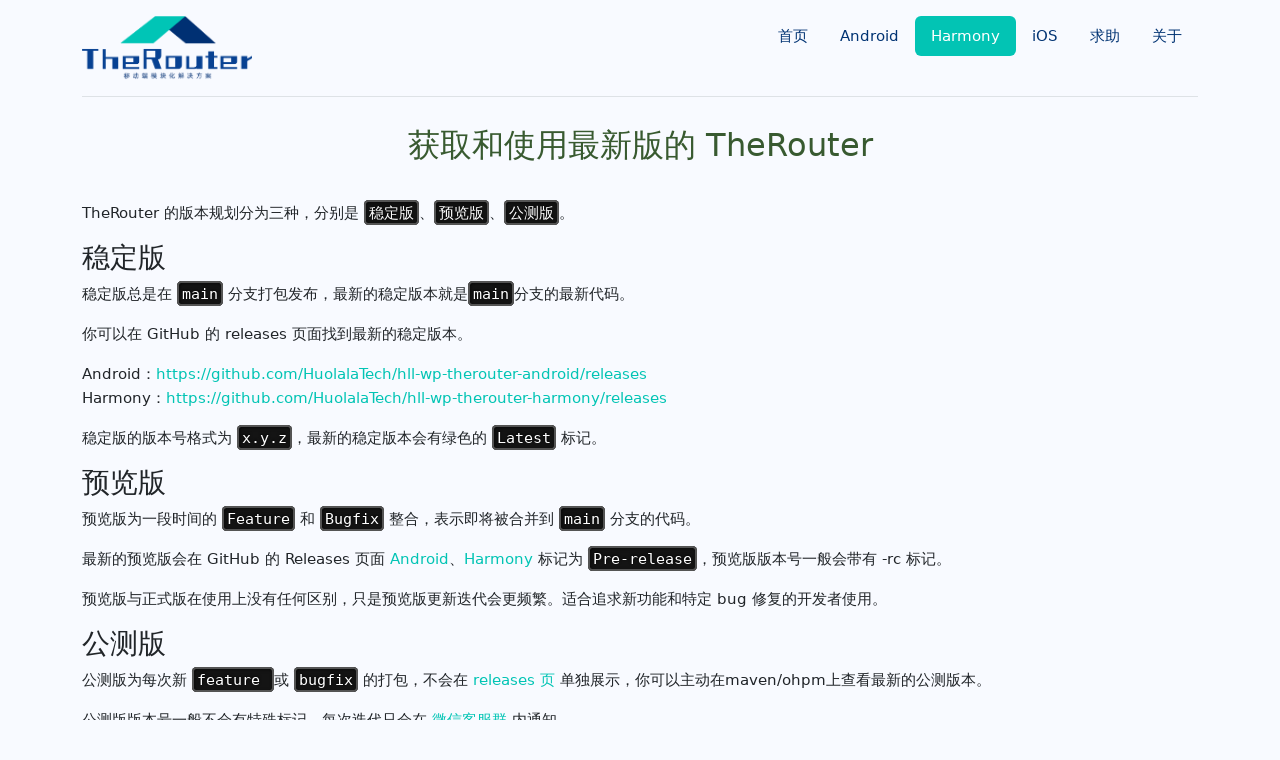

--- FILE ---
content_type: text/html; charset=utf-8
request_url: https://therouter.cn/docs/2022/09/06/01
body_size: 3112
content:
<!doctype html>
<html lang="en">

  <head>
  <!-- meta data & title -->
  <meta charset="utf-8">
  <title>获取和使用最新版的 TheRouter</title>
  <meta name="viewport" content="width=device-width, initial-scale=1.0">
  <meta name="description" content="TheRouter 是一个 Kotlin 编写，用于 Android 模块化开发的一整套解决方案框架。">
  <meta name="author" content="TheRouter">
  <meta name="keyword"
      content="获取和使用最新版的 TheRouter,android,kotlin,arouter,TheRouter">

  <meta name="keywords"
      content="获取和使用最新版的 TheRouter,android,kotlin,arouter,therouter,studio,优质开发技术">

  <link href="https://cdn.jsdelivr.net/npm/bootstrap@5.2.0/dist/css/bootstrap.min.css" rel="stylesheet" integrity="sha384-gH2yIJqKdNHPEq0n4Mqa/HGKIhSkIHeL5AyhkYV8i59U5AR6csBvApHHNl/vI1Bx" crossorigin="anonymous"> 
  <link rel="stylesheet" href="https://cdn.jsdelivr.net/npm/bootstrap-icons@1.9.1/font/bootstrap-icons.css">
  <link rel="stylesheet" href="https://cdn.kymjs.com:8843/therouter_assets/css/animate.min.css">
  <link rel="stylesheet" href="https://cdn.kymjs.com:8843/therouter_assets/css/style2.css">
  <link rel="stylesheet" href="https://cdn.kymjs.com:8843/therouter_assets/css/kymjs1.css">
  <link rel="stylesheet" type="text/css" href="https://cdn.kymjs.com:8843/therouter_assets/css/prism.css">

  <script type="text/javascript" src="https://cdn.kymjs.com:8843/therouter_assets/js/prism.js"></script>
  <script src="https://cdn.jsdelivr.net/npm/bootstrap@5.2.0/dist/js/bootstrap.bundle.min.js" integrity="sha384-A3rJD856KowSb7dwlZdYEkO39Gagi7vIsF0jrRAoQmDKKtQBHUuLZ9AsSv4jD4Xa" crossorigin="anonymous"></script>
</head>
  <script type="text/javascript" src="https://cdn.kymjs.com:8843/therouter_assets/js/jquery-1.10.2.min.js"></script>
<script src="https://cdn.kymjs.com:8843/therouter_assets/js/wow.min.js"></script>
<script>
  new WOW().init();
</script>
  
  <body>
    <div class="container">
  <header class="d-flex flex-wrap justify-content-center py-3 mb-4 border-bottom">
    <a href="/" class="d-flex align-items-center mb-3 mb-md-0 me-md-auto text-dark text-decoration-none">
      <img src="https://cdn.kymjs.com:8843/therouter_assets/img/logo/logo4.png" width="170px">
    </a>

    <ul class="nav nav-pills">
      
      <li class="nav-item">
        
          <a href="/" class="nav-link header-color" aria-current="page">首页</a>
         
      </li>
      <li class="nav-item">
        
          
            <a href="/doc" class="nav-link header-color">Android</a>
           
         
      </li>
      <li class="nav-item">
        
          <a href="/harmony" class="nav-link active header-color">Harmony</a>
         
      </li>
      <li class="nav-item">
        
          <a href="/ios" class="nav-link header-color">iOS</a>
         
      </li>
      <li class="nav-item">
        
          <a href="/ai" class="nav-link header-color">求助</a>
         
      </li>
      <li class="nav-item">
        
          <a href="/docs/2022/08/24/01" class="nav-link header-color">关于</a>
         
      </li>
    </ul>
  </header>
</div>


<!-- End Header -->
  	
  		<h2 class="blog-title" align="center">获取和使用最新版的 TheRouter</h2>
      <br>
  	
    <!-- Main Container -->
<div class="container">
	<div class="blog-post">
		<p>TheRouter 的版本规划分为三种，分别是 <code class="language-plaintext highlighter-rouge">稳定版</code>、<code class="language-plaintext highlighter-rouge">预览版</code>、<code class="language-plaintext highlighter-rouge">公测版</code>。</p>

<h3 id="稳定版">稳定版</h3>

<p>稳定版总是在 <code class="language-plaintext highlighter-rouge">main</code> 分支打包发布，最新的稳定版本就是<code class="language-plaintext highlighter-rouge">main</code>分支的最新代码。</p>

<p>你可以在 GitHub 的 releases 页面找到最新的稳定版本。</p>

<p>Android：<a href="https://github.com/HuolalaTech/hll-wp-therouter-android/releases">https://github.com/HuolalaTech/hll-wp-therouter-android/releases</a><br />
Harmony：<a href="https://github.com/HuolalaTech/hll-wp-therouter-harmony/releases">https://github.com/HuolalaTech/hll-wp-therouter-harmony/releases</a></p>

<p>稳定版的版本号格式为 <code class="language-plaintext highlighter-rouge">x.y.z</code>，最新的稳定版本会有绿色的 <code class="language-plaintext highlighter-rouge">Latest</code> 标记。</p>

<h3 id="预览版">预览版</h3>

<p>预览版为一段时间的 <code class="language-plaintext highlighter-rouge">Feature</code> 和 <code class="language-plaintext highlighter-rouge">Bugfix</code> 整合，表示即将被合并到 <code class="language-plaintext highlighter-rouge">main</code> 分支的代码。</p>

<p>最新的预览版会在  GitHub 的 Releases 页面 <a href="https://github.com/HuolalaTech/hll-wp-therouter-android/releases">Android</a>、<a href="https://github.com/HuolalaTech/hll-wp-therouter-harmony/releases">Harmony</a> 标记为 <code class="language-plaintext highlighter-rouge">Pre-release</code>，预览版版本号一般会带有 -rc 标记。</p>

<p>预览版与正式版在使用上没有任何区别，只是预览版更新迭代会更频繁。适合追求新功能和特定 bug 修复的开发者使用。</p>

<h3 id="公测版">公测版</h3>

<p>公测版为每次新 <code class="language-plaintext highlighter-rouge">feature </code> 或 <code class="language-plaintext highlighter-rouge">bugfix</code> 的打包，不会在 <a href="https://github.com/HuolalaTech/hll-wp-therouter-android/releases">releases 页</a> 单独展示，你可以主动在maven/ohpm上查看最新的公测版本。</p>

<p>公测版版本号一般不会有特殊标记，每次迭代只会在 <a href="https://therouter.cn/docs/2022/08/24/01">微信客服群</a> 内通知。</p>

<p>查看最新公测版本：<a href="https://s01.oss.sonatype.org/content/groups/staging/cn/therouter/">https://s01.oss.sonatype.org</a></p>

	</div>
  
  
  
    
  
    
  
    
    

    
      <h3>相关推荐：</h3>
      <div class="row row-cols-1 row-cols-sm-2 row-cols-md-3 g-3">
    
    
    <div class="col">
      <div class="card shadow-sm">
        <a href=/docs/2025/03/24/01>
          <svg class="bd-placeholder-img card-img-top" width="100%" height="125" xmlns="http://www.w3.org/2000/svg" role="img" aria-label="Placeholder: Thumbnail" preserveAspectRatio="xMidYMid slice" focusable="false"><title>鸿蒙动态路由框架：TheRouter</title><rect width="100%" height="100%" fill="#55595c"></rect><text x="5%" y="50%" fill="#eceeef" dy=".3em">鸿蒙动态路由框架：TheRouter</text></svg>
        </a>

        <div class="card-body">
          <p class="card-text">
            
              `TheRouter` 是一个用于移动端APP，包括 Android、iOS、Harmony 三端的模块化、组件化开发的一整套解决方案框架。提供了三端高一...
            
          </p>
          <div class="d-flex justify-content-between align-items-center">
            <div class="btn-group">
              <a href=/docs/2025/03/24/01>
                <button type="button" class="btn btn-sm btn-outline-secondary">阅读</button>
              </a>
            </div>
            <small class="text-muted">11 mins</small>
          </div>
        </div>
      </div>
    </div>
    
    
  
    
  
    
  
    
  
    
  
    
  
    
  
    
  
    
  
    
  
    
    

    
    
    <div class="col">
      <div class="card shadow-sm">
        <a href=/docs/2022/09/29/01>
          <svg class="bd-placeholder-img card-img-top" width="100%" height="125" xmlns="http://www.w3.org/2000/svg" role="img" aria-label="Placeholder: Thumbnail" preserveAspectRatio="xMidYMid slice" focusable="false"><title>IDE 插件，开发必备工具</title><rect width="100%" height="100%" fill="#55595c"></rect><text x="5%" y="50%" fill="#eceeef" dy=".3em">IDE 插件，开发必备工具</text></svg>
        </a>

        <div class="card-body">
          <p class="card-text">
            
              开发了一个用于自动跳转的辅助插件，可以直接从 路由 的声明处查看到哪些地方使用了本次跳转。   
目前不仅支持 Android，也支持 Harmony。 ...
            
          </p>
          <div class="d-flex justify-content-between align-items-center">
            <div class="btn-group">
              <a href=/docs/2022/09/29/01>
                <button type="button" class="btn btn-sm btn-outline-secondary">阅读</button>
              </a>
            </div>
            <small class="text-muted">2 mins</small>
          </div>
        </div>
      </div>
    </div>
    
    
  
    
    
    
  
    
    

    
    
    <div class="col">
      <div class="card shadow-sm">
        <a href=/docs/2022/09/05/01>
          <svg class="bd-placeholder-img card-img-top" width="100%" height="125" xmlns="http://www.w3.org/2000/svg" role="img" aria-label="Placeholder: Thumbnail" preserveAspectRatio="xMidYMid slice" focusable="false"><title>TheRouter 一键迁移工具</title><rect width="100%" height="100%" fill="#55595c"></rect><text x="5%" y="50%" fill="#eceeef" dy=".3em">TheRouter 一键迁移工具</text></svg>
        </a>

        <div class="card-body">
          <p class="card-text">
            
              `TheRouter`提供了图形化界面的迁移工具，可以一键从其他路由迁移到`TheRouter`，目前仅支持`ARouter`和`HMRouter`，其他路由框架迁移也在开发中。
            
          </p>
          <div class="d-flex justify-content-between align-items-center">
            <div class="btn-group">
              <a href=/docs/2022/09/05/01>
                <button type="button" class="btn btn-sm btn-outline-secondary">阅读</button>
              </a>
            </div>
            <small class="text-muted">6 mins</small>
          </div>
        </div>
      </div>
    </div>
    
    
  
    
  
    
  
    
  
    
  
    
  
    
  
    
    

    
      
  
    </div>
  

</div>
<!--End Main Container -->

  </body>

  <!-- Footer -->
<footer> 
  <div class="container">
    <div class="row">
      <div class="col-md-4">
        <h3><i class="bi bi-link-45deg bi-footer"></i> 友情链接</h3>
        <p><a href="https://www.huolala.cn/"> 货拉拉</a></p>
        <p><a href="https://www.huolala.cn/house_move.html"> 无忧搬家</a></p>
        <p><a href="https://www.xiaolachuxing.com/"> 小拉出行</a></p>
      </div>
      <div class="col-md-4">
        <h3><i class="bi bi-slack bi-footer"></i> 社区</h3>
        <p><a href="https://therouter.cn/docs/2022/08/24/01"> 官方微信群 </a></p>
        <p><a href="https://kymjs.com"> 开源实验室</a></p>
        <p><a href="https://1-0.top"> 零一开源 </a></p>
      </div>
      <div class="col-md-4">
        <h3><i class="bi bi-postcard-heart bi-footer"></i> 关于</h3>
        <p><a href="https://juejin.cn/user/1768489241815070/posts"> 货拉拉移动技术团队</a></p>
        <p><a href="https://github.com/HuolalaTech"> GitHub </a></p>
      </div>    
    </div>
  </div>

  <div class="copyright text center">
    <p>&copy; Copyright 2025, <a href="#">TheRouter</a>. <br>Theme ported by <a href="https://melvinchng.github.io/" target="_blank">Melvin Ch'ng</a></p>
  </div>
</footer>
</html>


--- FILE ---
content_type: text/css
request_url: https://cdn.kymjs.com:8843/therouter_assets/css/style2.css
body_size: 17353
content:
.btn-primary{
  margin-left: 20px;
}
.blog-title{
  color: #385A30;
  padding-bottom: 5px;
  padding-top: 5px;
}

 .main-content{
    margin-top: 20px;
    padding-bottom: 50px;
    text-align: left;
}

.section-global-wrapper {
  position: relative;
}
.section-global-wrapper:before,
.section-global-wrapper:after {
  content: " ";
  display: table;
}
.section-global-wrapper:after {
  clear: both;
}
.container-fluid-kamn {
  margin-right: auto;
  margin-left: auto;
  padding-left: 15px;
  padding-right: 15px;
}
.container-kamn {
  margin-right: auto;
  margin-left: auto;
}


@media (min-width: 1068px) and (max-width: 1400px) { 
 .post-sidebar{
    margin-top: 15px;
    border:1px solid #DDD;
    padding: 5px;
  }
 
}
@media (min-width: 750px) and (max-width: 1060px) { 
 .post-sidebar{
    width:204px;
    margin-top: 15px;
    border:1px solid #DDD;
    padding: 5px;
    float: right;
 }
}
.tales {
  width: 100%;
}
.blog-post{
 margin-bottom: 30px;   
}
.doc-list{
 margin-bottom: 10px;   
}
.blog-image{
    margin-bottom: 20px;
}
.carousel-inner{
  width:100%;
  max-height: 600px !important;
}
.post-sidebar{
    margin-top: 15px;
    border:1px solid #DDD;
    padding: 5px;
  

 }
.form-group{
    
    padding:20px;
}
ul li{
    list-style: none;
}
h3.col-xs-12{
    margin-top: -20px;

}
.content-space{
    margin-top: 40px;
}
.center{
    text-align: center;
}
.block-author{
    color: #D7002E;
}

.btn-info{
float: right;
}


.icon-space{
    display: inline-block;
    padding:10px;
}
.current span{
    color:#02C4B4;

}


.title-text{
  font-family: 'Raleway', sans-serif;  
  letter-spacing: .2px;
  font-size: 40px;
}
.img-pad{
    padding-right: 23px;
}
.main-content{
    margin-top: 80px;
}

.white-text{
    font-style: italic;
    color: white;
}

body {
    font-size: 15px;
    line-height: 24px;
    background:#F8FAFF;
}

a {
    color: #02C4B4;
    text-decoration: none;
    -o-transition: all .3s;
    -moz-transition: all .3s;
    -webkit-transition: all .3s;
    -ms-transition: all .3s;
}

a:hover { color: #888; text-decoration: none; }

strong { font-weight: bold; }

address {
  margin-top: 28px;
}

.home-header {
  position: relative;
  width: 100%;
  overflow: hidden;
  min-height: 500px;
}
.home-header-container {
  width: 100%;
  position: relative;
  text-align: center;
  min-height: 500px;
}
.home-header img {
  height: 100%;
  width: 100%;
  object-fit: cover;
  object-position: center;
  display: block;
}
.home-text {
  position: absolute;
  height: 100%;
  width: 100%;
  padding-top: 5%;
  padding-bottom: 5%;
  padding-left: 15%;
  padding-right: 60%;
  top: 0%;
  bottom: 0%;
  left: 0%;
  z-index: 2;
  display: flex;
  flex-direction: column;
  align-items: center;
}
.home-title {
  color: white;
  font-size: 2.2vw;
  text-align: center;
}
.home-desc {
  color: white;
  font-size: 1.1vw;
  line-height: 1.8vw;
  text-align: left;
  width: 100%;
}
.home-button-group{
  display: flex;
  justify-content: space-between;
  width: 100%;
}

.blog-img{
  width: 50%;
}

@media (min-width: 50px) and (max-width: 988px) {

  address {
    margin-top: 28px;
    margin-left: 21px;
  }
  .home-title {
    color: white;
    font-size: 2.6vw;
    text-align: center;
  }
  .home-text {
    position: absolute;
    height: 100%;
    width: 100%;
    padding-top: 1%;
    padding-bottom: 1%;
    padding-left: 3%;
    padding-right: 58%;
  }
  .home-desc {
    color: white;
    font-size: 1.4vw;
    line-height: 2.2vw;
    text-align: left;
    width: 100%;
  }
  .blog-img{
    width: 90%;
  }
}
@media (min-width: 988px) and (max-width: 1200px) {

  address {
    margin-top: 28px;
    margin-left: -58px;
  }
  .home-title {
    color: white;
    font-size: 2.6vw;
    text-align: center;
  }
  .home-text {
    position: absolute;
    height: 100%;
    width: 100%;
    padding-top: 1%;
    padding-bottom: 1%;
    padding-left: 3%;
    padding-right: 58%;
  }
  .home-desc {
    color: white;
    font-size: 1.4vw;
    line-height: 2.2vw;
    text-align: left;
    width: 100%;
  }
  .blog-img{
    width: 70%;
  }
}
/*
* ==========================================================================
* Nav Pills
* ==========================================================================
*/
.nav-pills > li.selected > a,
.nav-pills > li.selected > a:hover,
.nav-pills > li.selected > a:focus {
  color: #ffffff;
  background-color: #1bbd9b;
}
/*
* ==========================================================================
* Pills Centered
* ==========================================================================
*/
.nav-pills-centered > .nav-pills {
  text-align: center;
}
.nav-pills-centered > .nav-pills > li {
  float: none;
  display: inline;
}
.nav-pills-centered > .nav-pills > li > a,
.nav-pills-centered > .nav-pills > li > span {
  display: inline-block;
  padding: 5px 14px;
}
.nav-pills-centered > .nav-pills > li > a.active,
.nav-pills-centered > .nav-pills > li > span.active,
.nav-pills-centered > .nav-pills > li > a.selected,
.nav-pills-centered > .nav-pills > li > span.selected {
  color: #ffffff;
  background-color: #1bbd9b;
}
/*
* ==========================================================================
* Navbar
* ==========================================================================
*/
.active{
  background:#02C4B4 !important;
  color: white;
}
.navbar {
  font-weight: bold;
  padding-top: 15px;
  padding-bottom: 15px;
  margin-bottom: 0;
}
/*
* ==========================================================================
* Navbar Nav Links
* ==========================================================================
*/
.navbar-nav > li > a {
  padding: 10px 15px;
  margin: 5px 5px;
  border-radius: 4px;
}
/*
* ==========================================================================
* Brand / Project Name
* ==========================================================================
*/
.side-left{
  background:#528C7C;
  box-shadow: 3px grey;
  color: white;
  padding: 30px;
  letter-spacing: .9px;
}
@media (min-width: 800px){ 
 
    .side-left{
  height: 1248px;
}
 }

.banner-text{
    font-family: 'Raleway', sans-serif;
    color:white;
    font-size: 50px;

    }

#banners{
    
    margin-top: 30px;
    margin-bottom: 10px;
}
#banner-home{
    background-image:url('../img/slider/1.jpg');
    height:350px;
    margin-bottom: 30px;
    padding-top: 120px;
}

@media (min-width: 100px) and (max-width: 800px) { 
 
    #banner-home{
    background-image:url('../img/slider/1.jpg');
    height:450px;
    margin-bottom: 30px;
    }
 }
#banner{
    margin-top:0px;
}


.header h1 {
    float: left;
    margin: 0;
    text-align: left;
}
.header a.brand {

    font-family: 'PT Sans', sans-serif;
    font-size: 40px;
    margin-top:5px;
    display: inline-block;
    width: 270px;
    height: 96px;
    padding: 30px 10px;
    /*background: url(../img/logo.png) 20px center no-repeat; */
}
@media (min-width: 50px) and (max-width: 768px) { 
        .header a.brand {
        width: 170px;
        margin-top:-41px;
        margin-top: -41px;
        position: absolute;
        font-size: 37px;
     } 
 }  

.paragraph-text{
    text-align: justify;
    letter-spacing:1px;
    font-size: 16px;
    font-family: 'Arial', sans-serif;
    line-height: 24px;
}
.left2{
    text-align: left;
    letter-spacing:.7px;
    font-size: 13px;
    color: #71d7c2;
}

.spacing{
    margin-bottom: 80px;
}

.sidebar-right{
    font-size: 13px;
    font-weight: bold;
    color:#84d7bd;
}

.featured-img{
    padding: 0px 15px 15px 0;

}
p.blog-text{   
    font-size: 16px;
    letter-spacing: .1px;
    font-family: 'Arial';
    text-align:justify;
    text-justify:inter-word;
    }

.btn-sm{
    margin-left: 21px;
}

.office-logo {
  width: 100px;
}

@media (max-width: 768px){ 
    .office-logo{
      height: 100px;
      width: 60px;
  }
}

/*
* ==========================================================================
* Feedback Section
* ==========================================================================
*/
.feedback-section {
  padding-bottom: 50px;
}
@media (max-width: 767px) {
  .feedback-section {
    padding-bottom: 40px;
  }
}
.feedback-section .feedback-form .btn-captcha-refresh {
  margin: 0 0 0 25px;
}
.feedback-section .address-section {
  text-align: center;
  padding-top: 50px;
}
@media (max-width: 767px) {
  .feedback-section .address-section {
    padding-top: 40px;
  }
}
.feedback-section .address-section .address-icon {
  color: #1bbd9b;
  font-size: 48px;
  line-height: 48px;
  margin-bottom: 30px;
}
.feedback-section .address-section .address-title {
  margin-bottom: 15px;
}
.feedback-section .address-section .address-desc {
  margin-bottom: 30px;
}

/*
* ==========================================================================
* Services Section
* ==========================================================================
*/
.services-section {
  text-align: center;
  padding-top: 50px;
  padding-bottom: 50px;
}
.services-section .services-header {
  margin-bottom: 50px;
  font-size: 25px;
}
.services-section .services-header .services-header-title {
  margin-bottom: 15px;
}
.services-section .services-row-tail {
  margin-top: 50px;
}
.services-section .services-icon {
  color: #1bbd9b;
  margin-bottom: 30px;
}
.services-section .services-title {
  margin-bottom: 15px;
}
.services-section .services-desc {
  margin-bottom: 30px;
}
@media (max-width: 767px) {
  .services-section {
    padding-top: 40px;
    padding-bottom: 40px;
  }
  .services-section .services-group {
    margin-bottom: 50px;
  }
  .app-icon-group{
    margin-bottom: 50px;
  }
  .services-section .services-row-tail {
    margin-top: 0;
  }
}

.services-icon .bi:hover{
    padding: 0 10px 0 10px;
    color: white;
    background: #1BBD9B;
    border-radius: 3px; 
    transition:.4s;  
}
.bi-footer {
  font-size: 30px;
}
.home-bi {
  font-size: 70px;
}
.services-group{
  padding: 10px;
  background:#061F20;
  color: white;
}
.app-icon-group{
  padding: 10px;
  background:white;
  color: white;
}
.service-icon{
  color: white;
}


/* ----- Footer ----- */
.footer-widget{
    color:white;
    margin-top: 55px;
    position: absolute;
}


footer .widget h4 {
    margin-top: 20px;
    font-family: 'Droid Sans', Helvetica, Arial, sans-serif;
    font-size: 14px;
    text-transform: capitalize;
    text-shadow: 0 1px 0 rgba(255,255,255,.7);
}

footer .widget p {
    line-height: 24px;
}

footer .widget i {
    padding-right: 7px;
}
footer{
   margin-top:40px;
   left: 0;
   right: 0;
   background: black;
   bottom: 0px;
}

footer h3 {
    color: #dadada;
    margin-bottom: 20px;
}

.footer-contact{
    color: white;
}


/*Social Buttons */
#social-icons{
  font-size: 22px;
}

#social-icons .btn-group {
    color: #02C4B4;
    margin-right: 15px;
}
#social-icons .btn-group:hover {
    color: #ffffff;
}

.copyright {
    color: #fff;
    padding: 20px 0px 10px 0px;
    background-color: rgb(23, 23, 23);
}

/*
* ==========================================================================
* Custom Sidebar Widgets
* ==========================================================================
*/



#custom-search-input {
        margin:0;
        margin-top: 10px;
        padding: 0;
    }
 
    #custom-search-input .search-query {
        padding-right: 3px;
        padding-right: 4px \9;
        padding-left: 3px;
        padding-left: 4px \9;
        /* IE7-8 doesn't have border-radius, so don't indent the padding */
 
        margin-bottom: 0;
        -webkit-border-radius: 3px;
        -moz-border-radius: 3px;
        border-radius: 3px;
    }
 
    #custom-search-input button {
        border: 0;
        background: none;
        /** belows styles are working good */
        padding: 2px 5px;
        margin-top: 2px;
        position: relative;
        left: -28px;
        /* IE7-8 doesn't have border-radius, so don't indent the padding */
        margin-bottom: 0;
        -webkit-border-radius: 3px;
        -moz-border-radius: 3px;
        border-radius: 3px;
        color:#D9230F;
    }
 
    .search-query:focus + button {
        z-index: 3;   
    }

   
    /*
* ==========================================================================
* Image Card
* ==========================================================================
*/
    .panel{
        margin-top: 30px;
    }
    .lib-panel img {
    width: 100%;
    background-color: transparent;
}

.lib-panel .row,
.lib-panel .col-md-6 {
    padding: 0;
    background-color: #FFFFFF;
}


.lib-panel .lib-row {
    padding: 0 20px 0 20px;
}

.lib-panel .lib-row.lib-header {
    background-color: #FCFFCF;
    font-size: 25px;
    padding: 15px 20px 0 20px;
}

.lib-panel .lib-row.lib-header .lib-header-seperator {
    height: 2px;
    width: 26px;
    background-color: #d9d9d9;
    margin: 7px 0 7px 0;
}

.lib-panel .lib-row.lib-desc {
    position: relative;
    height: 100%;
    display: block;
    font-size: 13px;
}
.lib-panel .lib-row.lib-desc a{
    position: absolute;
    width: 100%;
    bottom: 10px;
    left: 20px;
}

footer .row{
  padding-top: 15px;
}

.row-margin-bottom {
    margin-bottom: 20px;
}

.box-shadow {
    -webkit-box-shadow: 0 0 10px 0 rgba(0,0,0,.10);
    box-shadow: 0 0 10px 0 rgba(0,0,0,.10);
}

.no-padding {
    padding: 0;
}
.lib-header{
    font-family: 'lato' ;
    font-style: normal;
}

/*
* ==========================================================================
* Blockquote
* ==========================================================================
*/

.glyphicon-lg{font-size:3em}
.blockquote-box{border-right:5px solid #E6E6E6;margin-bottom:25px}
.blockquote-box .square{width:100px;min-height:50px;margin-right:22px;text-align:center!important;background-color:#E6E6E6;padding:20px 0}
.blockquote-box.blockquote-primary{border-color:#357EBD}
.blockquote-box.blockquote-primary .square{background-color:#428BCA;color:#FFF}
.blockquote-box.blockquote-success{border-color:#4CAE4C}
.blockquote-box.blockquote-success .square{background-color:#5CB85C;color:#FFF}
.blockquote-box.blockquote-info{border-color:#46B8DA}
.blockquote-box.blockquote-info .square{background-color:#5BC0DE;color:#FFF}
.blockquote-box.blockquote-warning{border-color:#EEA236}
.blockquote-box.blockquote-warning .square{background-color:#F0AD4E;color:#FFF}
.blockquote-box.blockquote-danger{border-color:#D43F3A}
.blockquote-box.blockquote-danger .square{background-color:#D9534F;color:#FFF}

/*
* ==========================================================================
* Portfolio
* ==========================================================================
*/
.panel-image {
    position: relative;   
}
.panel-image img.panel-image-preview {
    width: 100%;
    border-radius: 4px 4px 0px 0px;
}

.panel-image label {
    display: block;
    position: absolute;
    top: 0px;
    left: 0px;
    height: 100%;
    width: 100%;
}

.panel-heading ~ .panel-image img.panel-image-preview {
    border-radius: 0px;
}

.panel-body {
   overflow: hidden;
}

.panel-image ~ input[type=checkbox] {
    position:absolute;
    top:- 30px;
    z-index: -1;   
}

.panel-image ~ input[type=checkbox] ~ .panel-body {
    height: 0px;
    padding: 0px;
}

.panel-image ~ input[type=checkbox]:checked ~ .panel-body {
    height: auto;
    padding: 15px;
}

.panel-image ~ .panel-footer a {
    padding: 0px 10px;
    font-size: 1.3em;
    color: rgb(100, 100, 100);
}

.blur {    
    -webkit-filter: blur(4px); /* Chrome, Opera */
       -moz-filter: blur(4px);
        -ms-filter: blur(4px);    
            filter: blur(4px);    
}

.header-color {
  color: #003373;
}

.button-color {
  --bs-btn-color: #fff;
  --bs-btn-bg: #02C4B4;
  --bs-btn-border-color: #02C4B4;
  --bs-btn-hover-color: #000;
  --bs-btn-hover-bg: #31d2f2;
  --bs-btn-hover-border-color: #25cff2;
  --bs-btn-focus-shadow-rgb: 11,172,204;
  --bs-btn-active-color: #000;
  --bs-btn-active-bg: #3dd5f3;
  --bs-btn-active-border-color: #25cff2;
  --bs-btn-active-shadow: inset 0 3px 5px rgba(0, 0, 0, 0.125);
  --bs-btn-disabled-color: #000;
  --bs-btn-disabled-bg: #02C4B4;
  --bs-btn-disabled-border-color: #02C4B4;
}

.button-outline-color {
  --bs-btn-color: #02C4B4;
  --bs-btn-border-color: #02C4B4;
  --bs-btn-hover-color: #000;
  --bs-btn-hover-bg: #02C4B4;
  --bs-btn-hover-border-color: #02C4B4;
  --bs-btn-focus-shadow-rgb: 13,202,240;
  --bs-btn-active-color: #000;
  --bs-btn-active-bg: #02C4B4;
  --bs-btn-active-border-color: #02C4B4;
  --bs-btn-active-shadow: inset 0 3px 5px rgba(0, 0, 0, 0.125);
  --bs-btn-disabled-color: #02C4B4;
  --bs-btn-disabled-bg: transparent;
  --bs-btn-disabled-border-color: #02C4B4;
  --bs-gradient: none;
}
.post-list-body{
  padding-left: 10%;
  padding: 10%;
}
/*
* ==========================================================================
* Optional Carousel
* ==========================================================================
*/
.carousel-caption .carousel-title {
  color: #ffffff;
}
@media (min-width: 768px) and (max-width: 1199px) {
  .carousel-caption {
    font-size: 12px;
    padding-bottom: 0px;
    bottom: 2px;
  }
  .carousel-caption .carousel-title {
    font-size: 18px;
  }
}
@media (max-width: 767px) {
  .carousel-caption {
    font-size: 11px;
    padding-bottom: 0;
    bottom: 0;
  }
  .carousel-caption .carousel-title {
    font-size: 14px;
  }
}

--- FILE ---
content_type: text/css
request_url: https://cdn.kymjs.com:8843/therouter_assets/css/kymjs1.css
body_size: 1069
content:
.kymjs-post-tag-news{
	color:#008080;
	font-size: 16px;
	padding: 2px 6px 2px 0px;
}
.kymjs-post-tag-payfragment{
	color:#CDA763;
	font-size: 16px;
	padding: 2px 6px 2px 0px;
}
.kymjs-post-tag-english{
	color:#F08080;
	font-size: 16px;
	padding: 2px 6px 2px 0px;
}
.kymjs-post-tag-story{
	color:#008080;
	font-size: 16px;
	padding: 2px 6px 2px 0px;
}
.kymjs-post-tag-note{
	color:#1E90FF;
	font-size: 16px;
	padding: 2px 6px 2px 0px;
}
.kymjs-post-tag-code{
	color:#FF8000;
	font-size: 16px;
	padding: 2px 6px 2px 0px;
}
.kymjs-post-tag-payforreading{
	color:#CDA763;
	font-size: 16px;	
	padding: 2px 6px 2px 0px;
}
.kymjs-post-tag-stickies{
	color:#008B8B;
	font-size: 16px;
	padding: 2px 6px 2px 0px;
}
.kymjs-post-tag-manager{
	color:#008B8B;
	font-size: 16px;
	padding: 2px 6px 2px 0px;
}
.kymjs-post-tag-session{
	color:#AE57A4;
	font-size: 16px;
	padding: 2px 6px 2px 0px;
}
.kymjs-post-tag-top{
	color:#DC143C;
	line-height: 2.0;
	font-weight: 500;
	font-size: 25px;
}
.kymjs-index-title{
	color:#333333;
	line-height: 2.0;
	font-weight: 500;
	font-size: 25px;
}